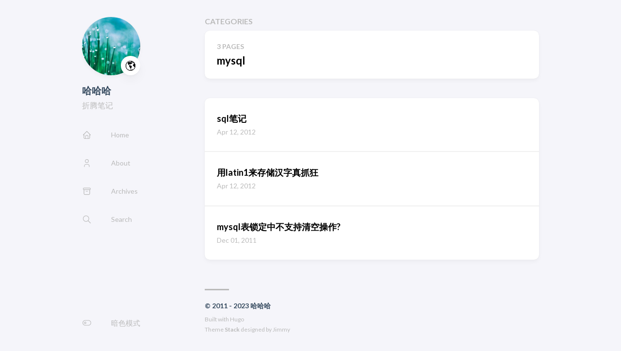

--- FILE ---
content_type: text/html; charset=utf-8
request_url: https://hitian.info/categories/mysql/
body_size: 2684
content:
<!doctype html><html lang=zh-cn><head><meta charset=utf-8><meta name=viewport content="width=device-width,initial-scale=1"><meta name=description content="折腾笔记"><title>Category: mysql - 哈哈哈</title><link rel=canonical href=https://hitian.info/categories/mysql/><link rel=stylesheet href=/scss/style.min.css><meta property="og:title" content="Category: mysql - 哈哈哈"><meta property="og:description" content="折腾笔记"><meta property="og:url" content="https://hitian.info/categories/mysql/"><meta property="og:site_name" content="哈哈哈"><meta property="og:type" content="website"><meta property="og:updated_time" content=" 2022-08-13T13:44:43+08:00 "><meta name=twitter:title content="Category: mysql - 哈哈哈"><meta name=twitter:description content="折腾笔记"><link rel=alternate type=application/rss+xml href=https://hitian.info/categories/mysql/index.xml><script async src="https://www.googletagmanager.com/gtag/js?id=G-MZ35160LM3"></script>
<script>var doNotTrack=!1;if(!doNotTrack){window.dataLayer=window.dataLayer||[];function gtag(){dataLayer.push(arguments)}gtag("js",new Date),gtag("config","G-MZ35160LM3",{anonymize_ip:!1})}</script></head><body><script>(function(){const e="StackColorScheme";localStorage.getItem(e)||localStorage.setItem(e,"auto")})()</script><script>(function(){const t="StackColorScheme",e=localStorage.getItem(t),n=window.matchMedia("(prefers-color-scheme: dark)").matches===!0;e=="dark"||e==="auto"&&n?document.body.dataset.scheme="dark":document.body.dataset.scheme="light"})()</script><div class="container main-container flex on-phone--column extended"><aside class="sidebar left-sidebar sticky"><button class="hamburger hamburger--spin" type=button id=toggle-menu aria-label=切换菜单>
<span class=hamburger-box><span class=hamburger-inner></span></span></button><header class=site-info><figure class=site-avatar><img src=/assets/avatar.jpg width=300 height=300 class=site-logo loading=lazy alt=Avatar>
<span class=emoji>🌎</span></figure><h1 class=site-name><a href=https://hitian.info>哈哈哈</a></h1><h2 class=site-description>折腾笔记</h2></header><ol class=menu id=main-menu><li><a href=/><svg xmlns="http://www.w3.org/2000/svg" class="icon icon-tabler icon-tabler-home" width="24" height="24" viewBox="0 0 24 24" stroke-width="2" stroke="currentcolor" fill="none" stroke-linecap="round" stroke-linejoin="round"><path stroke="none" d="M0 0h24v24H0z"/><polyline points="5 12 3 12 12 3 21 12 19 12"/><path d="M5 12v7a2 2 0 002 2h10a2 2 0 002-2v-7"/><path d="M9 21v-6a2 2 0 012-2h2a2 2 0 012 2v6"/></svg><span>Home</span></a></li><li><a href=/about/><svg xmlns="http://www.w3.org/2000/svg" class="icon icon-tabler icon-tabler-user" width="24" height="24" viewBox="0 0 24 24" stroke-width="2" stroke="currentcolor" fill="none" stroke-linecap="round" stroke-linejoin="round"><path stroke="none" d="M0 0h24v24H0z"/><circle cx="12" cy="7" r="4"/><path d="M6 21v-2a4 4 0 014-4h4a4 4 0 014 4v2"/></svg><span>About</span></a></li><li><a href=/archives/><svg xmlns="http://www.w3.org/2000/svg" class="icon icon-tabler icon-tabler-archive" width="24" height="24" viewBox="0 0 24 24" stroke-width="2" stroke="currentcolor" fill="none" stroke-linecap="round" stroke-linejoin="round"><path stroke="none" d="M0 0h24v24H0z"/><rect x="3" y="4" width="18" height="4" rx="2"/><path d="M5 8v10a2 2 0 002 2h10a2 2 0 002-2V8"/><line x1="10" y1="12" x2="14" y2="12"/></svg><span>Archives</span></a></li><li><a href=/search/><svg xmlns="http://www.w3.org/2000/svg" class="icon icon-tabler icon-tabler-search" width="24" height="24" viewBox="0 0 24 24" stroke-width="2" stroke="currentcolor" fill="none" stroke-linecap="round" stroke-linejoin="round"><path stroke="none" d="M0 0h24v24H0z"/><circle cx="10" cy="10" r="7"/><line x1="21" y1="21" x2="15" y2="15"/></svg><span>Search</span></a></li><li id=dark-mode-toggle><svg xmlns="http://www.w3.org/2000/svg" class="icon icon-tabler icon-tabler-toggle-left" width="24" height="24" viewBox="0 0 24 24" stroke-width="2" stroke="currentcolor" fill="none" stroke-linecap="round" stroke-linejoin="round"><path stroke="none" d="M0 0h24v24H0z"/><circle cx="8" cy="12" r="2"/><rect x="2" y="6" width="20" height="12" rx="6"/></svg><svg xmlns="http://www.w3.org/2000/svg" class="icon icon-tabler icon-tabler-toggle-right" width="24" height="24" viewBox="0 0 24 24" stroke-width="2" stroke="currentcolor" fill="none" stroke-linecap="round" stroke-linejoin="round"><path stroke="none" d="M0 0h24v24H0z"/><circle cx="16" cy="12" r="2"/><rect x="2" y="6" width="20" height="12" rx="6"/></svg><span>暗色模式</span></li></ol></aside><main class="main full-width"><h3 class=section-title>Categories</h3><div class=section-card><div class=section-details><h3 class=section-count>3 pages</h3><h1 class=section-term>mysql</h1></div></div><section class=article-list--compact><article><a href=/post/sql-note/><div class=article-details><h2 class=article-title>sql笔记</h2><footer class=article-time><time datetime=2012-04-12T00:00:00Z>Apr 12, 2012</time></footer></div></a></article><article><a href=/post/latin1/><div class=article-details><h2 class=article-title>用latin1来存储汉字真抓狂</h2><footer class=article-time><time datetime=2012-04-12T00:00:00Z>Apr 12, 2012</time></footer></div></a></article><article><a href=/post/mysql-table-lock/><div class=article-details><h2 class=article-title>mysql表锁定中不支持清空操作?</h2><footer class=article-time><time datetime=2011-12-01T00:00:00Z>Dec 01, 2011</time></footer></div></a></article></section><footer class=site-footer><section class=copyright>&copy;
2011 -
2023 哈哈哈</section><section class=powerby>Built with <a href=https://gohugo.io/ target=_blank rel=noopener>Hugo</a><br>Theme <b><a href=https://github.com/CaiJimmy/hugo-theme-stack target=_blank rel=noopener data-version=2.3.0>Stack</a></b> designed by <a href=https://jimmycai.com target=_blank rel=noopener>Jimmy</a></section></footer></main><aside class="sidebar right-sidebar sticky"><form action=/search/ class="search-form widget"><p><label>搜索</label>
<input name=keyword required placeholder=输入关键词...>
<button title=搜索><svg xmlns="http://www.w3.org/2000/svg" class="icon icon-tabler icon-tabler-search" width="24" height="24" viewBox="0 0 24 24" stroke-width="2" stroke="currentcolor" fill="none" stroke-linecap="round" stroke-linejoin="round"><path stroke="none" d="M0 0h24v24H0z"/><circle cx="10" cy="10" r="7"/><line x1="21" y1="21" x2="15" y2="15"/></svg></button></p></form><section class="widget archives"><div class=widget-icon><svg xmlns="http://www.w3.org/2000/svg" class="icon icon-tabler icon-tabler-infinity" width="24" height="24" viewBox="0 0 24 24" stroke-width="2" stroke="currentcolor" fill="none" stroke-linecap="round" stroke-linejoin="round"><path stroke="none" d="M0 0h24v24H0z"/><path d="M9.828 9.172a4 4 0 100 5.656A10 10 0 0012 12a10 10 0 012.172-2.828 4 4 0 110 5.656A10 10 0 0112 12 10 10 0 009.828 9.172"/></svg></div><h2 class="widget-title section-title">归档</h2><div class=widget-archive--list><div class=archives-year><a href=/archives/#2022><span class=year>2022</span>
<span class=count>1</span></a></div><div class=archives-year><a href=/archives/#2021><span class=year>2021</span>
<span class=count>2</span></a></div><div class=archives-year><a href=/archives/#2020><span class=year>2020</span>
<span class=count>1</span></a></div><div class=archives-year><a href=/archives/#2019><span class=year>2019</span>
<span class=count>4</span></a></div><div class=archives-year><a href=/archives/#2018><span class=year>2018</span>
<span class=count>6</span></a></div><div class=archives-year><a href=/archives/#2017><span class=year>2017</span>
<span class=count>5</span></a></div><div class=archives-year><a href=/archives/#2016><span class=year>2016</span>
<span class=count>1</span></a></div><div class=archives-year><a href=/archives/#2015><span class=year>2015</span>
<span class=count>5</span></a></div><div class=archives-year><a href=/archives/#2014><span class=year>2014</span>
<span class=count>4</span></a></div><div class=archives-year><a href=/archives/#2013><span class=year>2013</span>
<span class=count>5</span></a></div><div class=archives-year><a href=/archives/#2012><span class=year>更多</span></a></div></div></section><section class="widget tagCloud"><div class=widget-icon><svg xmlns="http://www.w3.org/2000/svg" class="icon icon-tabler icon-tabler-tag" width="24" height="24" viewBox="0 0 24 24" stroke-width="2" stroke="currentcolor" fill="none" stroke-linecap="round" stroke-linejoin="round"><path stroke="none" d="M0 0h24v24H0z"/><path d="M11 3l9 9a1.5 1.5.0 010 2l-6 6a1.5 1.5.0 01-2 0L3 11V7a4 4 0 014-4h4"/><circle cx="9" cy="9" r="2"/></svg></div><h2 class="widget-title section-title">标签云</h2><div class=tagCloud-tags><a href=/tags/php/ class=font_size_9>php</a>
<a href=/tags/ubuntu/ class=font_size_9>ubuntu</a>
<a href=/tags/macos/ class=font_size_7>macos</a>
<a href=/tags/js/ class=font_size_5>js</a>
<a href=/tags/linux/ class=font_size_5>linux</a>
<a href=/tags/cocos2d-x/ class=font_size_4>cocos2d-x</a>
<a href=/tags/mysql/ class=font_size_4>mysql</a>
<a href=/tags/server/ class=font_size_4>server</a>
<a href=/tags/docker/ class=font_size_3>docker</a>
<a href=/tags/esxi/ class=font_size_3>esxi</a>
<a href=/tags/openwrt/ class=font_size_3>openwrt</a>
<a href=/tags/vmware/ class=font_size_3>vmware</a>
<a href=/tags/windows/ class=font_size_3>windows</a>
<a href=/tags/android/ class=font_size_2>android</a>
<a href=/tags/dev/ class=font_size_2>dev</a>
<a href=/tags/download/ class=font_size_2>download</a>
<a href=/tags/game/ class=font_size_2>game</a>
<a href=/tags/proxy/ class=font_size_2>proxy</a>
<a href=/tags/sql/ class=font_size_2>sql</a>
<a href=/tags/%E5%8A%A0%E9%80%9F/ class=font_size_2>加速</a></div></section></aside></div><script src=https://cdn.jsdelivr.net/npm/node-vibrant@3.1.5/dist/vibrant.min.js integrity="sha256-5NovOZc4iwiAWTYIFiIM7DxKUXKWvpVEuMEPLzcm5/g=" crossorigin=anonymous defer></script><script type=text/javascript src=/ts/main.js defer></script>
<script>(function(){const e=document.createElement("link");e.href="https://fonts.googleapis.com/css2?family=Lato:wght@300;400;700&display=swap",e.type="text/css",e.rel="stylesheet",document.head.appendChild(e)})()</script></body></html>

--- FILE ---
content_type: text/css; charset=utf-8
request_url: https://hitian.info/scss/style.min.css
body_size: 5998
content:
/*!* Hugo Theme Stack
*
* @author: Jimmy Cai
* @website: https://jimmycai.com
* @link: https://github.com/CaiJimmy/hugo-theme-stack*/[data-scheme=light]{--pre-text-color:#272822;--pre-background-color:#fafafa}[data-scheme=light] .chroma{color:#272822;background-color:#fafafa}[data-scheme=light] .chroma .err{color:#960050}[data-scheme=light] .chroma .lntd{vertical-align:top;padding:0;margin:0;border:0}[data-scheme=light] .chroma .lntable{border-spacing:0;padding:0;margin:0;border:0;width:auto;overflow:auto;display:block}[data-scheme=light] .chroma .hl{display:block;width:100%;background-color:#ffc}[data-scheme=light] .chroma .lnt{margin-right:.4em;padding:0 .4em;color:#7f7f7f}[data-scheme=light] .chroma .ln{margin-right:.4em;padding:0 .4em;color:#7f7f7f}[data-scheme=light] .chroma .k{color:#00a8c8}[data-scheme=light] .chroma .kc{color:#00a8c8}[data-scheme=light] .chroma .kd{color:#00a8c8}[data-scheme=light] .chroma .kn{color:#f92672}[data-scheme=light] .chroma .kp{color:#00a8c8}[data-scheme=light] .chroma .kr{color:#00a8c8}[data-scheme=light] .chroma .kt{color:#00a8c8}[data-scheme=light] .chroma .n{color:#111}[data-scheme=light] .chroma .na{color:#75af00}[data-scheme=light] .chroma .nb{color:#111}[data-scheme=light] .chroma .bp{color:#111}[data-scheme=light] .chroma .nc{color:#75af00}[data-scheme=light] .chroma .no{color:#00a8c8}[data-scheme=light] .chroma .nd{color:#75af00}[data-scheme=light] .chroma .ni{color:#111}[data-scheme=light] .chroma .ne{color:#75af00}[data-scheme=light] .chroma .nf{color:#75af00}[data-scheme=light] .chroma .fm{color:#111}[data-scheme=light] .chroma .nl{color:#111}[data-scheme=light] .chroma .nn{color:#111}[data-scheme=light] .chroma .nx{color:#75af00}[data-scheme=light] .chroma .py{color:#111}[data-scheme=light] .chroma .nt{color:#f92672}[data-scheme=light] .chroma .nv{color:#111}[data-scheme=light] .chroma .vc{color:#111}[data-scheme=light] .chroma .vg{color:#111}[data-scheme=light] .chroma .vi{color:#111}[data-scheme=light] .chroma .vm{color:#111}[data-scheme=light] .chroma .l{color:#ae81ff}[data-scheme=light] .chroma .ld{color:#d88200}[data-scheme=light] .chroma .s{color:#d88200}[data-scheme=light] .chroma .sa{color:#d88200}[data-scheme=light] .chroma .sb{color:#d88200}[data-scheme=light] .chroma .sc{color:#d88200}[data-scheme=light] .chroma .dl{color:#d88200}[data-scheme=light] .chroma .sd{color:#d88200}[data-scheme=light] .chroma .s2{color:#d88200}[data-scheme=light] .chroma .se{color:#8045ff}[data-scheme=light] .chroma .sh{color:#d88200}[data-scheme=light] .chroma .si{color:#d88200}[data-scheme=light] .chroma .sx{color:#d88200}[data-scheme=light] .chroma .sr{color:#d88200}[data-scheme=light] .chroma .s1{color:#d88200}[data-scheme=light] .chroma .ss{color:#d88200}[data-scheme=light] .chroma .m{color:#ae81ff}[data-scheme=light] .chroma .mb{color:#ae81ff}[data-scheme=light] .chroma .mf{color:#ae81ff}[data-scheme=light] .chroma .mh{color:#ae81ff}[data-scheme=light] .chroma .mi{color:#ae81ff}[data-scheme=light] .chroma .il{color:#ae81ff}[data-scheme=light] .chroma .mo{color:#ae81ff}[data-scheme=light] .chroma .o{color:#f92672}[data-scheme=light] .chroma .ow{color:#f92672}[data-scheme=light] .chroma .p{color:#111}[data-scheme=light] .chroma .c{color:#75715e}[data-scheme=light] .chroma .ch{color:#75715e}[data-scheme=light] .chroma .cm{color:#75715e}[data-scheme=light] .chroma .c1{color:#75715e}[data-scheme=light] .chroma .cs{color:#75715e}[data-scheme=light] .chroma .cp{color:#75715e}[data-scheme=light] .chroma .cpf{color:#75715e}[data-scheme=light] .chroma .ge{font-style:italic}[data-scheme=light] .chroma .gs{font-weight:700}[data-scheme=dark]{--pre-text-color:#f8f8f2;--pre-background-color:#272822}[data-scheme=dark] .chroma{color:#f8f8f2;background-color:#272822}[data-scheme=dark] .chroma .err{color:#bb0064}[data-scheme=dark] .chroma .lntd{vertical-align:top;padding:0;margin:0;border:0}[data-scheme=dark] .chroma .lntable{border-spacing:0;padding:0;margin:0;border:0;width:auto;overflow:auto;display:block}[data-scheme=dark] .chroma .hl{display:block;width:100%;background-color:#ffc}[data-scheme=dark] .chroma .lnt{margin-right:.4em;padding:0 .4em;color:#7f7f7f}[data-scheme=dark] .chroma .ln{margin-right:.4em;padding:0 .4em;color:#7f7f7f}[data-scheme=dark] .chroma .k{color:#66d9ef}[data-scheme=dark] .chroma .kc{color:#66d9ef}[data-scheme=dark] .chroma .kd{color:#66d9ef}[data-scheme=dark] .chroma .kn{color:#f92672}[data-scheme=dark] .chroma .kp{color:#66d9ef}[data-scheme=dark] .chroma .kr{color:#66d9ef}[data-scheme=dark] .chroma .kt{color:#66d9ef}[data-scheme=dark] .chroma .na{color:#a6e22e}[data-scheme=dark] .chroma .nc{color:#a6e22e}[data-scheme=dark] .chroma .no{color:#66d9ef}[data-scheme=dark] .chroma .nd{color:#a6e22e}[data-scheme=dark] .chroma .ne{color:#a6e22e}[data-scheme=dark] .chroma .nf{color:#a6e22e}[data-scheme=dark] .chroma .nx{color:#a6e22e}[data-scheme=dark] .chroma .nt{color:#f92672}[data-scheme=dark] .chroma .l{color:#ae81ff}[data-scheme=dark] .chroma .ld{color:#e6db74}[data-scheme=dark] .chroma .s{color:#e6db74}[data-scheme=dark] .chroma .sa{color:#e6db74}[data-scheme=dark] .chroma .sb{color:#e6db74}[data-scheme=dark] .chroma .sc{color:#e6db74}[data-scheme=dark] .chroma .dl{color:#e6db74}[data-scheme=dark] .chroma .sd{color:#e6db74}[data-scheme=dark] .chroma .s2{color:#e6db74}[data-scheme=dark] .chroma .se{color:#ae81ff}[data-scheme=dark] .chroma .sh{color:#e6db74}[data-scheme=dark] .chroma .si{color:#e6db74}[data-scheme=dark] .chroma .sx{color:#e6db74}[data-scheme=dark] .chroma .sr{color:#e6db74}[data-scheme=dark] .chroma .s1{color:#e6db74}[data-scheme=dark] .chroma .ss{color:#e6db74}[data-scheme=dark] .chroma .m{color:#ae81ff}[data-scheme=dark] .chroma .mb{color:#ae81ff}[data-scheme=dark] .chroma .mf{color:#ae81ff}[data-scheme=dark] .chroma .mh{color:#ae81ff}[data-scheme=dark] .chroma .mi{color:#ae81ff}[data-scheme=dark] .chroma .il{color:#ae81ff}[data-scheme=dark] .chroma .mo{color:#ae81ff}[data-scheme=dark] .chroma .o{color:#f92672}[data-scheme=dark] .chroma .ow{color:#f92672}[data-scheme=dark] .chroma .c{color:#75715e}[data-scheme=dark] .chroma .ch{color:#75715e}[data-scheme=dark] .chroma .cm{color:#75715e}[data-scheme=dark] .chroma .c1{color:#75715e}[data-scheme=dark] .chroma .cs{color:#75715e}[data-scheme=dark] .chroma .cp{color:#75715e}[data-scheme=dark] .chroma .cpf{color:#75715e}[data-scheme=dark] .chroma .gd{color:#f92672}[data-scheme=dark] .chroma .ge{font-style:italic}[data-scheme=dark] .chroma .gi{color:#a6e22e}[data-scheme=dark] .chroma .gs{font-weight:700}[data-scheme=dark] .chroma .gu{color:#75715e}:root{--body-background:#f5f5fa;--accent-color:#34495e;--accent-color-darker:#2c3e50;--accent-color-text:#fff;--body-text-color:#bababa;--tag-border-radius:4px;--section-separation:40px}@media(min-width:813px){:root{--main-top-padding:35px}}@media(min-width:1920px){:root{--main-top-padding:50px}}:root [data-scheme=dark]{--body-background:#303030;--accent-color:#ecf0f1;--accent-color-darker:#bdc3c7;--accent-color-text:#000;--body-text-color:rgba(255, 255, 255, 0.7)}:root{--sys-font-family:-apple-system, BlinkMacSystemFont, "Segoe UI", "Droid Sans", "Helvetica Neue";--zh-font-family:"PingFang SC", "Hiragino Sans GB", "Droid Sans Fallback", "Microsoft YaHei";--base-font-family:"Lato", var(--sys-font-family), var(--zh-font-family), sans-serif;--code-font-family:Menlo, Monaco, Consolas, "Courier New", monospace}:root{--card-background:#fff;--card-background-selected:#eaeaea;--card-text-color-main:#000;--card-text-color-secondary:#747474;--card-text-color-tertiary:#bababa;--card-separator-color:rgba(218, 218, 218, 0.5);--card-border-radius:10px;--card-padding:30px;--small-card-padding:25px}@media(max-width:1920px){:root{--card-padding:25px}}@media(max-width:1024px){:root{--card-padding:20px}}@media(max-width:1024px){:root{--small-card-padding:25px 20px}}:root [data-scheme=dark]{--card-background:#424242;--card-background-selected:rgba(255, 255, 255, 0.16);--card-text-color-main:rgba(255, 255, 255, 0.9);--card-text-color-secondary:rgba(255, 255, 255, 0.7);--card-text-color-tertiary:rgba(255, 255, 255, 0.5);--card-separator-color:rgba(255, 255, 255, 0.12)}:root{--article-font-family:var(--base-font-family);--article-font-size:1.7rem;--article-line-height:1.85}@media(max-width:1024px){:root{--article-font-size:1.6rem}}:root{--blockquote-border-size:4px;--blockquote-background-color:rgb(248 248 248);--heading-border-size:4px;--link-background-color:189, 195, 199;--link-background-opacity:0.5;--link-background-opacity-hover:0.7;--pre-background-color:#272822;--pre-text-color:#f8f8f2;--code-background-color:rgba(0, 0, 0, 0.12);--code-text-color:#808080;--table-border-color:#dadada;--tr-even-background-color:#efefee}:root [data-scheme=dark]{--code-background-color:#272822;--code-text-color:rgba(255, 255, 255, 0.9);--table-border-color:#717171;--tr-even-background-color:#545454;--blockquote-background-color:rgb(75 75 75)}:root{--shadow-l1:0px 4px 8px rgba(0, 0, 0, 0.04), 0px 0px 2px rgba(0, 0, 0, 0.06), 0px 0px 1px rgba(0, 0, 0, 0.04);--shadow-l2:0px 10px 20px rgba(0, 0, 0, 0.04), 0px 2px 6px rgba(0, 0, 0, 0.04), 0px 0px 1px rgba(0, 0, 0, 0.04);--shadow-l3:0px 10px 20px rgba(0, 0, 0, 0.04), 0px 2px 6px rgba(0, 0, 0, 0.04), 0px 0px 1px rgba(0, 0, 0, 0.04);--shadow-l4:0px 24px 32px rgba(0, 0, 0, 0.04), 0px 16px 24px rgba(0, 0, 0, 0.04), 0px 4px 8px rgba(0, 0, 0, 0.04),
        0px 0px 1px rgba(0, 0, 0, 0.04)}.container{margin-left:auto;margin-right:auto}@media(min-width:812px){.container.extended{max-width:800px}.container.extended .left-sidebar{width:25%}}@media(min-width:1024px){.container.extended{max-width:972px}.container.extended .right-sidebar{width:25%}}@media(min-width:1519px){.container.extended{max-width:1200px}.container.extended .left-sidebar{width:20%}.container.extended .right-sidebar{width:25%}}@media(min-width:1920px){.container.extended{max-width:1536px}.container.extended .left-sidebar{width:15%}}@media(min-width:812px){.container.compact{max-width:800px}.container.compact .left-sidebar{width:25%}}@media(min-width:1024px){.container.compact{max-width:972px}}@media(min-width:1519px){.container.compact{max-width:1050px}.container.compact .left-sidebar{width:20%}}@media(min-width:1920px){.container.compact{max-width:1300px}}.flex{display:flex;flex-direction:row}.flex.column{flex-direction:column}@media(max-width:812px){.flex.on-phone--column{flex-direction:column}}.flex.align-items--flex-start{align-items:flex-start}.flex .grow{flex-grow:1}.flex .do-not-shrink{flex-shrink:0}.flex .do-not-overflow{min-width:0;flex-shrink:1;max-width:100%}.flex .full-width{width:100%}main.main{min-width:0;padding:0 15px;max-width:100%;flex-grow:1;padding-top:var(--main-top-padding)}.main-container{min-height:100vh}/*!normalize.css v8.0.1 | MIT License | github.com/necolas/normalize.css*/html{line-height:1.15;-webkit-text-size-adjust:100%}body{margin:0}main{display:block}h1{font-size:2em;margin:.67em 0}hr{box-sizing:content-box;height:0;overflow:visible}pre{font-family:monospace,monospace;font-size:1em}a{background-color:transparent}abbr[title]{border-bottom:none;text-decoration:underline;text-decoration:underline dotted}b,strong{font-weight:bolder}code,kbd,samp{font-family:monospace,monospace;font-size:1em}small{font-size:80%}sub,sup{font-size:75%;line-height:0;position:relative;vertical-align:baseline}sub{bottom:-.25em}sup{top:-.5em}img{border-style:none}button,input,optgroup,select,textarea{font-family:inherit;font-size:100%;line-height:1.15;margin:0}button,input{overflow:visible}button,select{text-transform:none}button,[type=button],[type=reset],[type=submit]{-webkit-appearance:button}button::-moz-focus-inner,[type=button]::-moz-focus-inner,[type=reset]::-moz-focus-inner,[type=submit]::-moz-focus-inner{border-style:none;padding:0}button:-moz-focusring,[type=button]:-moz-focusring,[type=reset]:-moz-focusring,[type=submit]:-moz-focusring{outline:1px dotted ButtonText}fieldset{padding:.35em .75em .625em}legend{box-sizing:border-box;color:inherit;display:table;max-width:100%;padding:0;white-space:normal}progress{vertical-align:baseline}textarea{overflow:auto}[type=checkbox],[type=radio]{box-sizing:border-box;padding:0}[type=number]::-webkit-inner-spin-button,[type=number]::-webkit-outer-spin-button{height:auto}[type=search]{-webkit-appearance:textfield;outline-offset:-2px}[type=search]::-webkit-search-decoration{-webkit-appearance:none}::-webkit-file-upload-button{-webkit-appearance:button;font:inherit}details{display:block}summary{display:list-item}template{display:none}[hidden]{display:none}/*!* Hamburgers
* @description Tasty CSS-animated hamburgers
* @author Jonathan Suh @jonsuh
* @site https://jonsuh.com/hamburgers
* @link https://github.com/jonsuh/hamburgers*/.hamburger{padding-top:10px;display:inline-block;cursor:pointer;transition-property:opacity,filter;transition-duration:.15s;transition-timing-function:linear;font:inherit;color:inherit;text-transform:none;background-color:transparent;border:0;margin:0;overflow:visible}.hamburger:hover{opacity:.7}.hamburger.is-active:hover{opacity:.7}.hamburger.is-active .hamburger-inner,.hamburger.is-active .hamburger-inner::before,.hamburger.is-active .hamburger-inner::after{background-color:#000}.hamburger-box{width:30px;height:24px;display:inline-block;position:relative}.hamburger-inner{display:block;top:50%;margin-top:-2px}.hamburger-inner,.hamburger-inner::before,.hamburger-inner::after{width:30px;height:2px;background-color:var(--card-text-color-main);border-radius:4px;position:absolute;transition-property:transform;transition-duration:.15s;transition-timing-function:ease}.hamburger-inner::before,.hamburger-inner::after{content:"";display:block}.hamburger-inner::before{top:-10px}.hamburger-inner::after{bottom:-10px}.hamburger--spin .hamburger-inner{transition-duration:.22s;transition-timing-function:cubic-bezier(.55,.055,.675,.19)}.hamburger--spin .hamburger-inner::before{transition:top .1s .25s ease-in,opacity .1s ease-in}.hamburger--spin .hamburger-inner::after{transition:bottom .1s .25s ease-in,transform .22s cubic-bezier(.55,.055,.675,.19)}.hamburger--spin.is-active .hamburger-inner{transform:rotate(225deg);transition-delay:.12s;transition-timing-function:cubic-bezier(.215,.61,.355,1)}.hamburger--spin.is-active .hamburger-inner::before{top:0;opacity:0;transition:top .1s ease-out,opacity .1s .12s ease-out}.hamburger--spin.is-active .hamburger-inner::after{bottom:0;transform:rotate(-90deg);transition:bottom .1s ease-out,transform .22s .12s cubic-bezier(.215,.61,.355,1)}#toggle-menu{background:0 0;border:none;position:absolute;right:30px;top:30px;z-index:2;cursor:pointer;outline:none}@media(min-width:813px){#toggle-menu{display:none}}#toggle-menu.is-active .hamburger-inner,#toggle-menu.is-active .hamburger-inner::before,#toggle-menu.is-active .hamburger-inner::after{background-color:var(--accent-color)}.menu{padding-left:0;list-style:none;display:flex;flex-direction:column;margin-top:var(--sidebar-element-separation);margin-bottom:0;overflow-y:auto;flex-grow:1;font-size:1.5rem}@media(min-width:1920px){.menu{margin-top:30px}}@media(max-width:812px){.menu{background-color:var(--card-background);margin-top:0;padding:15px 0;box-shadow:var(--shadow-l1);display:none}.menu.show{display:block}}@media(min-width:813px){.menu{align-items:flex-end}}.menu li{position:relative;vertical-align:middle;padding:10px 0}.menu li:not(:last-of-type){margin-bottom:15px}@media(min-width:1920px){.menu li:not(:last-of-type){margin-bottom:20px}}@media(max-width:812px){.menu li{padding:10px 30px}}@media(min-width:813px) and (max-width:1518px){.menu li{padding:10px 0}}@media(min-width:813px){.menu li{width:100%}}.menu li svg{width:25px;height:25px;stroke-width:1.33;margin-right:40px}@media(max-width:1920px){.menu li svg{width:20px;height:20px}}.menu li a{height:100%;display:inline-flex;align-items:center;color:var(--body-text-color)}@media(max-width:1920px){.menu li a{font-size:1.4rem}}.menu li span{flex:1}.menu li.current a{color:var(--accent-color);font-weight:700}.article-list{display:flex;flex-direction:column}.article-list article{display:flex;flex-direction:column;background-color:var(--card-background);box-shadow:var(--shadow-l1);border-radius:var(--card-border-radius);overflow:hidden;transition:box-shadow .3s ease}.article-list article:hover{box-shadow:var(--shadow-l2)}.article-list article:not(:last-of-type){margin-bottom:var(--section-separation)}.article-list article .article-image img{width:100%;height:200px;object-fit:cover}@media(max-width:1024px){.article-list article .article-image img{height:150px}}@media(min-width:1920px){.article-list article .article-image img{height:250px}}.article-list article:nth-child(5n+1) .article-category a{background:#8ea885;color:#fff}.article-list article:nth-child(5n+2) .article-category a{background:#df7988;color:#fff}.article-list article:nth-child(5n+3) .article-category a{background:#0177b8;color:#fff}.article-list article:nth-child(5n+4) .article-category a{background:#ffb900;color:#fff}.article-list article:nth-child(5n+5) .article-category a{background:#6b69d6;color:#fff}.article-details{display:flex;flex-direction:column;justify-content:center;padding:var(--card-padding)}.article-title{font-weight:600;margin:10px 0;color:var(--card-text-color-main);font-size:2.2rem}@media(min-width:1920px){.article-title{font-size:2.4rem}}.article-title a{color:var(--card-text-color-main)}.article-title a:hover{color:var(--card-text-color-main)}.article-title+.article-subtitle{margin-top:0}.article-subtitle{font-weight:400;color:var(--card-text-color-secondary);margin:5px 0;line-height:1.5;font-size:1.75rem}@media(min-width:1920px){.article-subtitle{font-size:2rem}}.article-time{display:flex;align-items:center;color:var(--card-text-color-tertiary);margin-top:10px}.article-time svg{vertical-align:middle;margin-right:15px;width:20px;height:20px;stroke-width:1.33}.article-time time{font-size:1.4rem}.article-category a,.article-tags a{color:var(--accent-color-text);background-color:var(--accent-color);padding:8px 16px;border-radius:var(--tag-border-radius);display:inline-block;font-size:1.4rem;margin-right:10px;margin-bottom:10px;transition:background-color .5s ease}.article-category a:hover,.article-tags a:hover{color:var(--accent-color-text);background-color:var(--accent-color-darker)}.article-list--compact{border-radius:var(--card-border-radius);box-shadow:var(--shadow-l1);background-color:var(--card-background);--image-size:60px}@media(max-width:1024px){.article-list--compact{--image-size:50px}}.article-list--compact+.pagination{margin-top:var(--section-separation)}.article-list--compact article>a{display:flex;align-items:center;padding:var(--small-card-padding)}.article-list--compact article:not(:last-of-type){border-bottom:1.5px solid var(--card-separator-color)}.article-list--compact article .article-details{flex-grow:1;padding:0;padding-right:15px;min-height:var(--image-size)}.article-list--compact article .article-title{margin:0;font-size:1.8rem}@media(max-width:1024px){.article-list--compact article .article-title{font-size:1.6rem}}.article-list--compact article .article-image img{width:var(--image-size);height:var(--image-size);object-fit:cover}.article-list--compact article .article-time{font-size:1.4rem}.article-list--compact article .article-preview{font-size:1.4rem;color:var(--card-text-color-tertiary);margin-top:10px;line-height:1.5}.article-list--tile article{border-radius:var(--card-border-radius);overflow:hidden;position:relative;height:350px;width:250px;box-shadow:var(--shadow-l1);transition:box-shadow .3s ease;background-color:var(--card-background)}.article-list--tile article:hover{box-shadow:var(--shadow-l2)}.article-list--tile article.has-image .article-details{background-color:rgba(0,0,0,.25)}.article-list--tile article.has-image .article-title{color:#fff}.article-list--tile article .article-image{position:absolute;top:0;left:0;width:100%;height:100%}.article-list--tile article .article-image img{width:100%;height:100%;object-fit:cover}.article-list--tile article .article-details{border-radius:var(--card-border-radius);position:relative;height:100%;width:100%;display:flex;flex-direction:column;justify-content:flex-end;z-index:2;padding:20px}@media(max-width:812px){.article-list--tile article .article-details{padding:15px}}.article-list--tile article .article-title{font-size:2.2rem;font-weight:500;color:var(--card-text-color-main)}@media(max-width:812px){.article-list--tile article .article-title{font-size:2rem}}.widget .widget-icon svg{width:32px;height:32px;stroke-width:1.6;color:var(--body-text-color)}.tagCloud .tagCloud-tags{display:flex;flex-wrap:wrap}.tagCloud .tagCloud-tags a{background:var(--card-background);box-shadow:var(--shadow-l1);border-radius:var(--tag-border-radius);padding:8px 20px;color:var(--card-text-color-main);margin-bottom:10px;margin-right:5px;font-size:1.4rem;transition:box-shadow .3s ease}.tagCloud .tagCloud-tags a:hover{box-shadow:var(--shadow-l2)}.widget.archives .widget-archive--list{border-radius:var(--card-border-radius);box-shadow:var(--shadow-l1);background-color:var(--card-background)}.widget.archives .archives-year:not(:last-of-type){border-bottom:1.5px solid var(--card-separator-color)}.widget.archives .archives-year a{font-size:1.4rem;padding:18px 25px;display:flex}.widget.archives .archives-year a span.year{flex:1;color:var(--card-text-color-main);font-weight:700}.widget.archives .archives-year a span.count{color:var(--card-text-color-tertiary)}footer.site-footer{padding:20px 0 var(--section-separation);font-size:1.4rem;line-height:1.75;margin-top:var(--section-separation)}footer.site-footer:before{content:"";display:block;height:3px;width:50px;background:var(--body-text-color);margin-bottom:20px}footer.site-footer .copyright{color:var(--accent-color);font-weight:700;margin-bottom:5px}footer.site-footer .powerby{color:var(--body-text-color);font-weight:400;font-size:1.2rem}footer.site-footer .powerby a{color:var(--body-text-color)}.pagination{display:flex;background-color:var(--card-background);box-shadow:var(--shadow-l1);border-radius:var(--card-border-radius);overflow:hidden;flex-wrap:wrap;margin:var(--section-separation)0}.pagination .page-link{padding:16px 32px;display:inline-flex;color:var(--card-text-color-secondary)}.pagination .page-link.current{font-weight:700;background-color:var(--card-background-selected);color:var(--card-text-color-main)}.sidebar{padding:0 15px}@media(min-width:813px){.sidebar.sticky{position:sticky}}.left-sidebar{display:flex;flex-direction:column;flex-shrink:0;--sidebar-avatar-size:150px;--sidebar-element-separation:25px}@media(max-width:1920px){.left-sidebar{--sidebar-avatar-size:120px;--sidebar-element-separation:20px}}@media(max-width:812px){.left-sidebar{width:100%;padding:30px 0;max-width:none}}.left-sidebar.sticky{top:0}@media(min-width:813px){.left-sidebar{margin-right:1%;padding:var(--main-top-padding)15px;max-height:100vh}}.right-sidebar{flex-shrink:0}.right-sidebar.sticky{top:0}@media(max-width:1518px){.right-sidebar{display:none}}@media(min-width:1024px){.right-sidebar{margin-left:1%;padding-top:var(--main-top-padding)}}.site-info{z-index:1;transition:box-shadow .5s ease}@media(max-width:812px){.site-info{padding:15px 30px}}.site-info .site-avatar{position:relative;margin:0;width:var(--sidebar-avatar-size);height:var(--sidebar-avatar-size);margin-bottom:var(--sidebar-element-separation)}.site-info .site-avatar .site-logo{width:100%;height:100%;border-radius:100%;box-shadow:var(--shadow-l1)}.site-info .site-avatar .emoji{position:absolute;width:50px;height:50px;line-height:50px;border-radius:100%;bottom:0;right:0;text-align:center;font-size:20px;background-color:var(--card-background);box-shadow:var(--shadow-l2)}@media(max-width:1920px){.site-info .site-avatar .emoji{width:40px;height:40px;line-height:40px}}.site-info .site-name{color:var(--accent-color);font-size:2.4rem;margin:0}@media(max-width:1920px){.site-info .site-name{font-size:2rem}}.site-info .site-description{color:var(--body-text-color);font-weight:400;margin:10px 0;font-size:1.8rem}@media(max-width:1920px){.site-info .site-description{font-size:1.6rem}}.sidebar .widget{margin-bottom:var(--section-separation)}.sidebar .widget:not(:last-of-type):after{content:"";width:100px;height:2px;background-color:var(--body-text-color);display:block;margin-top:var(--section-separation)}[data-scheme=dark] #dark-mode-toggle{color:var(--accent-color);font-weight:700}[data-scheme=dark] #dark-mode-toggle .icon-tabler-toggle-left{display:none}[data-scheme=dark] #dark-mode-toggle .icon-tabler-toggle-right{display:unset}#dark-mode-toggle{margin-top:auto;color:var(--body-text-color);display:flex;align-items:center;cursor:pointer}#dark-mode-toggle .icon-tabler-toggle-right{display:none}html{font-size:62.5%;overflow-y:scroll}*{box-sizing:border-box}body{background:var(--body-background);margin:0;font-family:var(--base-font-family);font-size:1.6rem;-webkit-font-smoothing:antialiased;-moz-osx-font-smoothing:grayscale}.archives-group{margin-bottom:var(--section-separation)}@media(min-width:812px) and (max-width:1024px){.keep-sidebar{--main-top-padding:50px}}@media(max-width:1024px){.article-page.with-toolbar{--main-top-padding:0}}@media(max-width:1024px){.article-page:not(.keep-sidebar) .left-sidebar{display:none}}.article-page .article-sidebar{position:sticky;top:50px;flex-shrink:0}@media(max-width:1024px){.article-page .article-sidebar{display:none}}@media(min-width:1024px){.article-page .article-sidebar{padding-left:15px;margin-left:1%}}@media(min-width:1024px){.article-page .article-sidebar{width:25%;margin-right:1%}}@media(min-width:1519px){.article-page .article-sidebar{width:30%}}.article-page .main-article{background:var(--card-background);border-radius:var(--card-border-radius);box-shadow:var(--shadow-l1);overflow:hidden}.article-page .main-article.main-article{margin-bottom:var(--section-separation)}.article-page .main-article .article-header .article-image img{height:auto;width:100%;max-height:50vh;object-fit:cover}.article-page .main-article .article-header .article-details{padding:var(--card-padding);padding-bottom:0}.article-page .main-article .article-content{margin:var(--card-padding)0;color:var(--card-text-color-main)}.article-page .main-article .article-content img{max-width:100%;height:auto}.article-page .main-article .article-footer{margin:var(--card-padding);margin-top:0}.article-page .main-article .article-footer section:not(:first-child){margin-top:var(--card-padding)}.article-page .main-article .article-footer section{color:var(--card-text-color-tertiary);text-transform:uppercase;display:flex;align-items:center;font-size:1.4rem}.article-page .main-article .article-footer section svg{width:20px;height:20px;margin-right:15px;stroke-width:1.33}.article-page .main-article .article-footer .article-tags{flex-wrap:wrap;text-transform:unset}#article-toolbar{display:flex;align-items:center}@media(max-width:1024px){#article-toolbar{margin:20px 0}}@media(min-width:1024px){#article-toolbar{display:none}}#article-toolbar .back-home{background:var(--card-background);border-radius:var(--tag-border-radius);color:var(--card-text-color-tertiary);margin-right:30px;display:inline-flex;align-items:center;font-size:1.4rem;text-transform:uppercase;padding:10px 20px 10px 15px;transition:box-shadow .3s ease;box-shadow:var(--shadow-l1)}#article-toolbar .back-home:hover{box-shadow:var(--shadow-l2)}#article-toolbar .back-home svg{margin-right:5px;width:20px;height:20px}#article-toolbar .back-home span{font-weight:500}.related-contents--wrapper{margin-bottom:var(--section-separation)}.related-contents{overflow-x:auto;padding-bottom:15px}.related-contents>.flex{float:left}.related-contents article{margin-right:15px;flex-shrink:0;overflow:hidden;width:250px;height:150px}.related-contents article .article-title{font-size:1.8rem;margin:0}.related-contents article.has-image .article-details{padding:20px;background:linear-gradient(0deg,rgba(0,0,0,.25) 0%,rgba(0,0,0,.75) 100%)}.article-content{font-family:var(--article-font-family);font-size:var(--article-font-size);padding:0 var(--card-padding);line-height:var(--article-line-height)}.article-content>p{margin:1.5em 0}.article-content h1,.article-content h2,.article-content h3,.article-content h4,.article-content h5,.article-content h6{margin-left:calc((var(--card-padding)) * -1);padding-left:calc(var(--card-padding) - var(--heading-border-size));border-left:var(--heading-border-size)solid var(--accent-color)}.article-content figure{text-align:center}.article-content figure figcaption{font-size:1.4rem;color:var(--card-text-color-secondary)}.article-content blockquote{position:relative;margin:1.5em 0;border-left:var(--blockquote-border-size)solid var(--card-separator-color);padding:15px calc(var(--card-padding) - var(--blockquote-border-size));background-color:var(--blockquote-background-color)}.article-content hr{width:100px;margin:40px auto;background:var(--card-text-color-tertiary);height:2px;border:0;opacity:.55}.article-content code{color:var(--code-text-color);background-color:var(--code-background-color);padding:2px 4px;border-radius:var(--tag-border-radius);font-family:var(--code-font-family)}.article-content .gallery{position:relative;display:flex;flex-direction:row;justify-content:center;margin:1.5em 0}.article-content .gallery figure{margin:0}.article-content .gallery figure+figure{margin-left:10px}.article-content pre{overflow-x:auto;display:block;background-color:var(--pre-background-color);color:var(--pre-text-color);font-family:var(--code-font-family);line-height:1.428571429;word-break:break-all;padding:var(--card-padding)}.article-content pre code{color:unset;border:none;background:0 0;padding:0}.article-content table{width:100%;border-collapse:collapse;border-spacing:0;margin-bottom:1.5em;font-size:.96em}.article-content th,.article-content td{text-align:left;padding:4px 8px 4px 10px;border:1px solid var(--table-border-color)}.article-content td{vertical-align:top}.article-content tr:nth-child(even){background-color:var(--tr-even-background-color)}.article-content .twitter-tweet{color:var(--card-text-color-main)}.article-content .video-wrapper{position:relative;width:100%;height:0;padding-bottom:56.25%;overflow:hidden}.article-content .video-wrapper>iframe{position:absolute;width:100%;height:100%;left:0;top:0;border:0}.article-content blockquote,.article-content figure,.article-content .gallery,.article-content pre,.article-content .video-wrapper,.article-content .s_video_simple{margin-left:calc((var(--card-padding)) * -1);margin-right:calc((var(--card-padding)) * -1);width:calc(100% + var(--card-padding) * 2)}.section-card{border-radius:var(--card-border-radius);background-color:var(--card-background);padding:var(--small-card-padding);box-shadow:var(--shadow-l1);margin-bottom:var(--section-separation);display:flex;align-items:center;--separation:15px}.section-card .section-term{font-size:2.2rem;margin:0;margin-top:calc(var(--separation)/2);color:var(--card-text-color-main)}.section-card .section-term+.section-description{margin-top:var(--separation)}.section-card .section-description{font-weight:400;color:var(--card-text-color-secondary);font-size:1.6rem;margin:0}.section-card .section-details{flex-grow:1;margin-right:20px}.section-card .section-image img{width:60px;height:60px}.section-card .section-count{color:var(--card-text-color-tertiary);font-size:1.4rem;margin:0;font-weight:700;text-transform:uppercase}.subsection-list{margin-bottom:var(--section-separation);overflow-x:auto}.subsection-list .article-list--tile{display:flex;padding-bottom:15px}.subsection-list .article-list--tile article{width:250px;height:150px;margin-right:20px;flex-shrink:0}.subsection-list .article-list--tile article .article-title{margin:0;font-size:1.8rem}.subsection-list .article-list--tile article .article-details{padding:20px}.not-found-card{background-color:var(--card-background);box-shadow:var(--shadow-l1);border-radius:var(--card-border-radius);padding:var(--card-padding)}.search-form{margin-bottom:var(--section-separation);position:relative;--button-size:80px}.search-form.widget{--button-size:60px}.search-form.widget label{font-size:1.3rem;top:10px}.search-form.widget input{font-size:1.5rem;padding:30px 20px 15px}.search-form p{position:relative;margin:0}.search-form label{position:absolute;top:15px;left:20px;font-size:1.4rem;color:var(--card-text-color-tertiary)}.search-form input{padding:40px 20px 20px;border-radius:var(--card-border-radius);background-color:var(--card-background);box-shadow:var(--shadow-l1);color:var(--card-text-color-main);width:100%;border:0;-webkit-appearance:none;transition:box-shadow .3s ease;font-size:1.8rem}.search-form input:focus{outline:0;box-shadow:var(--shadow-l2)}.search-form button{position:absolute;right:0;top:0;height:100%;width:var(--button-size);cursor:pointer;background-color:transparent;border:0;padding:0 10px}.search-form button:focus{outline:0}.search-form button:focus svg{stroke-width:2;color:var(--accent-color)}.search-form button svg{color:var(--card-text-color-secondary);stroke-width:1.33;transition:all .3s ease;width:20px;height:20px}a{text-decoration:none;color:var(--accent-color)}a:hover{color:var(--accent-color-darker)}a.link{box-shadow:0 -2px rgba(var(--link-background-color),var(--link-background-opacity))inset;transition:all .3s ease}a.link:hover{box-shadow:0 -10px rgba(var(--link-background-color),var(--link-background-opacity-hover))inset}.section-title{text-transform:uppercase;margin-top:0;margin-bottom:10px;display:block;font-size:1.6rem;font-weight:700;color:var(--body-text-color)}.section-title a{color:var(--body-text-color)}

--- FILE ---
content_type: application/javascript; charset=utf-8
request_url: https://hitian.info/ts/main.js
body_size: 1753
content:
(()=>{var s=class{galleryUID;items=[];constructor(t,n=1){if(window.PhotoSwipe==null||window.PhotoSwipeUI_Default==null){console.error("PhotoSwipe lib not loaded.");return}this.galleryUID=n,s.createGallery(t),this.loadItems(t),this.bindClick()}loadItems(t){this.items=[];let n=t.querySelectorAll("figure");for(let r of n){let o=r.querySelector("figcaption"),i=r.querySelector("img"),m={w:parseInt(i.getAttribute("width")),h:parseInt(i.getAttribute("height")),src:i.src,msrc:i.getAttribute("data-thumb")||i.src,el:r};o&&(m.title=o.innerHTML),this.items.push(m)}}static createGallery(t){let n=t.querySelectorAll("figure"),r=[];for(let o of n)r.length?o.previousElementSibling===r[r.length-1]?r.push(o):r.length&&(s.wrap(r),r=[o]):r=[o];r.length>0&&s.wrap(r)}static wrap(t){let n=document.createElement("div");n.className="gallery";let r=t[0].parentNode,o=t[0];r.insertBefore(n,o);for(let i of t)n.appendChild(i)}open(t){let n=document.querySelector(".pswp");new window.PhotoSwipe(n,window.PhotoSwipeUI_Default,this.items,{index:t,galleryUID:this.galleryUID,getThumbBoundsFn:o=>{let i=this.items[o].el.getElementsByTagName("img")[0],m=window.pageYOffset||document.documentElement.scrollTop,a=i.getBoundingClientRect();return{x:a.left,y:a.top+m,w:a.width}}}).init()}bindClick(){for(let[t,n]of this.items.entries())n.el.querySelector("a").addEventListener("click",o=>{o.preventDefault(),this.open(t)})}},u=s;var l={};if(localStorage.hasOwnProperty("StackColorsCache"))try{l=JSON.parse(localStorage.getItem("StackColorsCache"))}catch{l={}}async function p(e,t,n){if(!e)return await Vibrant.from(n).getPalette();if(!l.hasOwnProperty(e)||l[e].hash!==t){let r=await Vibrant.from(n).getPalette();l[e]={hash:t,Vibrant:{hex:r.Vibrant.hex,rgb:r.Vibrant.rgb,bodyTextColor:r.Vibrant.bodyTextColor},DarkMuted:{hex:r.DarkMuted.hex,rgb:r.DarkMuted.rgb,bodyTextColor:r.DarkMuted.bodyTextColor}},localStorage.setItem("StackColorsCache",JSON.stringify(l))}return l[e]}var E=(e,t=500)=>{e.classList.add("transiting"),e.style.transitionProperty="height, margin, padding",e.style.transitionDuration=t+"ms",e.style.height=e.offsetHeight+"px",e.offsetHeight,e.style.overflow="hidden",e.style.height="0",e.style.paddingTop="0",e.style.paddingBottom="0",e.style.marginTop="0",e.style.marginBottom="0",window.setTimeout(()=>{e.classList.remove("show"),e.style.removeProperty("height"),e.style.removeProperty("padding-top"),e.style.removeProperty("padding-bottom"),e.style.removeProperty("margin-top"),e.style.removeProperty("margin-bottom"),e.style.removeProperty("overflow"),e.style.removeProperty("transition-duration"),e.style.removeProperty("transition-property"),e.classList.remove("transiting")},t)},T=(e,t=500)=>{e.classList.add("transiting"),e.style.removeProperty("display"),e.classList.add("show");let n=e.offsetHeight;e.style.overflow="hidden",e.style.height="0",e.style.paddingTop="0",e.style.paddingBottom="0",e.style.marginTop="0",e.style.marginBottom="0",e.offsetHeight,e.style.transitionProperty="height, margin, padding",e.style.transitionDuration=t+"ms",e.style.height=n+"px",e.style.removeProperty("padding-top"),e.style.removeProperty("padding-bottom"),e.style.removeProperty("margin-top"),e.style.removeProperty("margin-bottom"),window.setTimeout(()=>{e.style.removeProperty("height"),e.style.removeProperty("overflow"),e.style.removeProperty("transition-duration"),e.style.removeProperty("transition-property"),e.classList.remove("transiting")},t)},k=(e,t=500)=>window.getComputedStyle(e).display==="none"?T(e,t):E(e,t);function y(){let e=document.getElementById("toggle-menu");e&&e.addEventListener("click",()=>{document.getElementById("main-menu").classList.contains("transiting")||(document.body.classList.toggle("show-menu"),k(document.getElementById("main-menu"),300),e.classList.toggle("is-active"))})}function C(e,t,n){var r=document.createElement(e);for(let o in t)if(o&&t.hasOwnProperty(o)){let i=t[o];o=="dangerouslySetInnerHTML"?r.innerHTML=i.__html:i===!0?r.setAttribute(o,o):i!==!1&&i!=null&&r.setAttribute(o,i.toString())}for(let o=2;o<arguments.length;o++){let i=arguments[o];i&&r.appendChild(i.nodeType==null?document.createTextNode(i.toString()):i)}return r}var g=C;var h=class{localStorageKey="StackColorScheme";currentScheme;systemPreferScheme;constructor(t){this.bindMatchMedia(),this.currentScheme=this.getSavedScheme(),this.dispatchEvent(document.body.dataset.scheme),t&&this.bindClick(t),document.body.style.transition==""&&document.body.style.setProperty("transition","background-color .3s ease")}saveScheme(){localStorage.setItem(this.localStorageKey,this.currentScheme)}bindClick(t){t.addEventListener("click",n=>{this.isDark()?this.currentScheme="light":this.currentScheme="dark",this.setBodyClass(),this.currentScheme==this.systemPreferScheme&&(this.currentScheme="auto"),this.saveScheme()})}isDark(){return this.currentScheme=="dark"||this.currentScheme=="auto"&&this.systemPreferScheme=="dark"}dispatchEvent(t){let n=new CustomEvent("onColorSchemeChange",{detail:t});window.dispatchEvent(n)}setBodyClass(){this.isDark()?document.body.dataset.scheme="dark":document.body.dataset.scheme="light",this.dispatchEvent(document.body.dataset.scheme)}getSavedScheme(){let t=localStorage.getItem(this.localStorageKey);return t=="light"||t=="dark"||t=="auto"?t:"auto"}bindMatchMedia(){window.matchMedia("(prefers-color-scheme: dark)").addEventListener("change",t=>{t.matches?this.systemPreferScheme="dark":this.systemPreferScheme="light",this.setBodyClass()})}},f=h;var b={init:()=>{y();let e=document.querySelector(".article-content");e&&new u(e);let t=document.querySelector(".article-list--tile");t&&new IntersectionObserver(async(r,o)=>{r.forEach(i=>{if(!i.isIntersecting)return;o.unobserve(i.target),i.target.querySelectorAll("article.has-image").forEach(async a=>{let d=a.querySelector("img"),S=d.src,v=d.getAttribute("data-key"),w=d.getAttribute("data-hash"),P=a.querySelector(".article-details"),c=await p(v,w,S);P.style.background=`
                        linear-gradient(0deg, 
                            rgba(${c.DarkMuted.rgb[0]}, ${c.DarkMuted.rgb[1]}, ${c.DarkMuted.rgb[2]}, 0.5) 0%, 
                            rgba(${c.Vibrant.rgb[0]}, ${c.Vibrant.rgb[1]}, ${c.Vibrant.rgb[2]}, 0.75) 100%)`})})}).observe(t),new f(document.getElementById("dark-mode-toggle"))}};window.addEventListener("load",()=>{setTimeout(function(){b.init()},0)});window.Stack=b;window.createElement=g;})();
/*!
*   Hugo Theme Stack
*
*   @author: Jimmy Cai
*   @website: https://jimmycai.com
*   @link: https://github.com/CaiJimmy/hugo-theme-stack
*/
